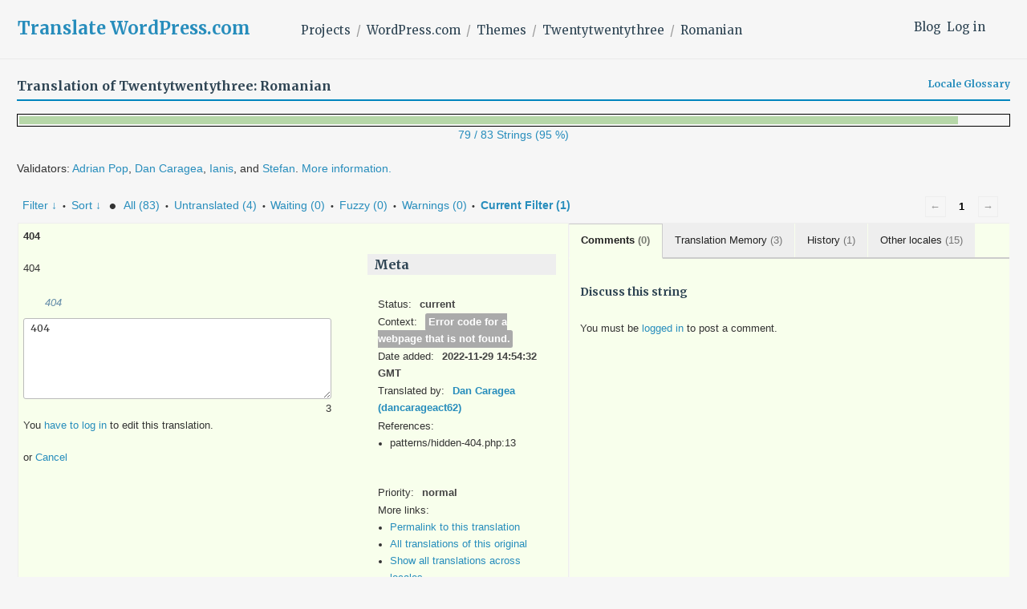

--- FILE ---
content_type: text/html; charset=UTF-8
request_url: https://translate.wordpress.com/projects/wpcom/themes/twentytwentythree/ro/default/-get-translation-helpers/854975-13854876?nohc
body_size: 572
content:
{"helper-other-locales-854975-13854876":{"content":"<ul class=\"other-locales\"><li><span class=\"locale\">de<\/span>404<\/li><li><span class=\"locale\">es<\/span>404<\/li><li><span class=\"locale\">fr<\/span>404<\/li><li><span class=\"locale\">id<\/span>404<\/li><li><span class=\"locale\">it<\/span>404<\/li><li><span class=\"locale\">ko<\/span>404<\/li><li><span class=\"locale\">nl<\/span>404<\/li><li><span class=\"locale\">pa<\/span>404<\/li><li><span class=\"locale\">pt-br<\/span>404<\/li><li><span class=\"locale\">ru<\/span>404<\/li><li><span class=\"locale\">sq<\/span>404<\/li><li><span class=\"locale\">sv<\/span>404<\/li><li><span class=\"locale\">tr<\/span>404<\/li><li><span class=\"locale\">zh-cn<\/span>404<\/li><li><span class=\"locale\">zh-tw<\/span>404<\/li><\/ul>","count":15},"helper-translation-discussion-854975-13854876":{"content":"<div class=\"discussion-wrapper\">\n\t\t\t<ul class=\"discussion-list\">\n\t\t\t<\/ul><!-- .discussion-list -->\n\t\t<div id=\"respond\" class=\"comment-respond\">\n\t\t<h6 id=\"reply-title\" class=\"discuss-title\">Discuss this string<\/h6><p class=\"must-log-in\">You must be <a href=\"https:\/\/translate.wordpress.com\/wp-login.php?redirect_to=https%3A%2F%2Ftranslate.wordpress.com%2Fgth_original%2F31482637%2F\">logged in<\/a> to post a comment.<\/p>\t<\/div><!-- #respond -->\n\t<\/div><!-- .discussion-wrapper -->","count":0},"helper-history-854975-13854876":{"content":"<table><thead><tr><th>Date<\/th><th>Translation<\/th><th>Added by<\/th><th>Last modified by<\/th><\/thead><tr class=\"preview status-current\"><td title=\"2022-11-29 14:54:32\">2022-11-29<\/td><td>404<\/td><td>dancarageact62<\/td><td>dancarageact62<\/td><\/tr>","count":1},"helper-translation-memory-854975-13854876":{"content":"<ul class=\"suggestions\"><li class=\"current\"><span class=\"score\">100%<\/span><span class=\"translation-date\" title=\"2020-04-22 08:32:58\">2020-04-22<\/span><span class=\"translation-author\" title=\"Added by\">-<\/span><span class=\"translation\">404<\/span><a class='copy-suggestion' href='#'>copy this<\/a><\/li><li class=\"\"><span class=\"score has-diff\"><span class=\"original-diff\">404<del>!<\/del>\n<\/span>70%<\/span><span class=\"translation-date\" title=\"2020-01-15 12:39:20\">2020-01-15<\/span><span class=\"translation-author\" title=\"Added by\">-<\/span><span class=\"translation\">404!<\/span><a class='copy-suggestion' href='#'>copy this<\/a><\/li><li class=\"\"><span class=\"score has-diff\"><span class=\"original-diff\">404<del>:<\/del>\n<\/span>70%<\/span><span class=\"translation-date\" title=\"2016-11-29 00:28:44\">2016-11-29<\/span><span class=\"translation-author\" title=\"Added by\">dancarageact62<\/span><span class=\"translation\">404:<\/span><a class='copy-suggestion' href='#'>copy this<\/a><\/li><\/ul>","count":3}}